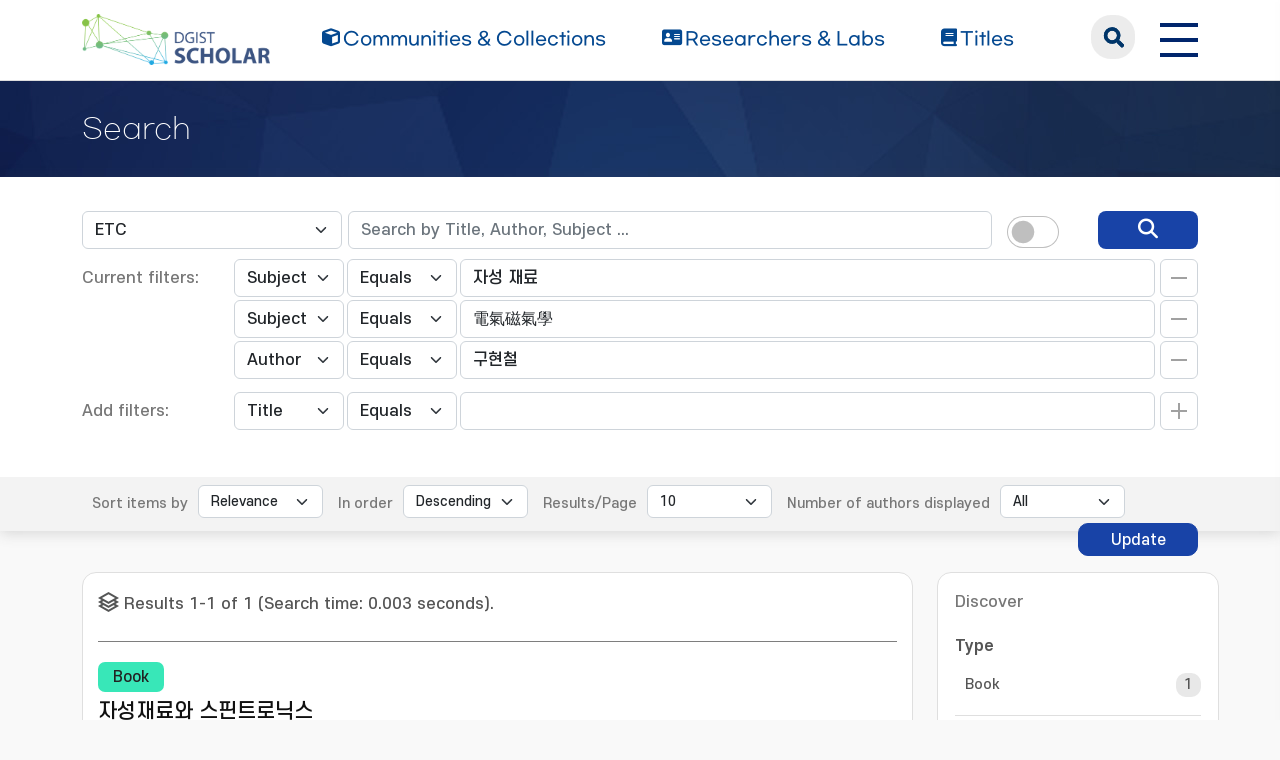

--- FILE ---
content_type: text/html;charset=UTF-8
request_url: https://scholar.dgist.ac.kr/handle/20.500.11750/809/simple-search?query=&sort_by=score&order=desc&rpp=10&filter_field_1=subject&filter_type_1=equals&filter_value_1=%EC%9E%90%EC%84%B1+%EC%9E%AC%EB%A3%8C&filter_field_2=subject&filter_type_2=equals&filter_value_2=%E9%9B%BB%E6%B0%A3%E7%A3%81%E6%B0%A3%E5%AD%B8&etal=0&filtername=author&filterquery=%EA%B5%AC%ED%98%84%EC%B2%A0&filtertype=equals
body_size: 6814
content:
<!DOCTYPE html>
<html>
    <head>
        <title>DGIST Scholar: Search</title>
        <meta http-equiv="Content-Type" content="text/html; charset=UTF-8"/>
        <meta http-equiv="X-UA-Compatible" content="IE=edge"/>
        <meta name="Generator" content="DSpace 6.3"/>
        <meta name="viewport" content="width=device-width, initial-scale=1.0"/>
        <link rel="shortcut icon" href="/favicon.ico" type="image/x-icon"/>
        <link rel="stylesheet" href="/css/bootstrap.min.css"/>
        <link rel="stylesheet" href="/css/layout.css" type="text/css"/>
        <link rel="stylesheet" href="/css/mquery.css" type="text/css"/>
        <link rel="stylesheet" href="/css/css-loader.css" type="text/css"/>
        <link rel="stylesheet" href="/print.css" type="text/css" media="print"/>
        <!-- Owl Carousel Assets -->
        <link href="/css/owl.carousel.css" rel="stylesheet"/>
        <link href="/css/owl.theme.default.min.css" rel="stylesheet"/>
        <!-- Slidebars CSS -->
        <link rel="stylesheet" href="/css/slidebars.css"/>
        <!-- 웹 폰트-->
        <link href="/css/fontawesome.css" rel="stylesheet" />
        <link href="/css/solid.css" rel="stylesheet" />
        <link href="/css/regular.css" rel="stylesheet" />
        <link href="/css/brands.css" rel="stylesheet" />
        <script src="/js/utils.js"></script>
        <script src="/js/jquery-latest.min.js"></script>
        <script src="/js/jquery-migrate.min.js"></script>
        <script src="/static/js/jquery/jquery-ui-1.10.3.custom.min.js"></script>
        <script src="/static/js/bootstrap/bootstrap.min.js"></script>
        <script src="/static/js/bootstrap/bootstrap.bundle.min.js"></script>
        <script src="/static/js/holder.js"></script>
        <script src="/static/js/choice-support.js"></script>
        <script src="/js/owl.carousel.js"></script>
        <script src="/js/common.js"></script>
        <script src="/js/r2ds-common.js"></script>
        <!-- Global site tag (gtag.js) - Google Analytics -->
    <script async src="https://www.googletagmanager.com/gtag/js?id=G-BMYKDNQSBB"></script>
    <script>
        window.dataLayer = window.dataLayer || [];
        function gtag() {
            dataLayer.push(arguments);
        }
        gtag('js', new Date());
        gtag('config', 'G-BMYKDNQSBB');
    </script>
<script src="https://d1bxh8uas1mnw7.cloudfront.net/assets/embed.js"></script>
    <script src="https://cdn.plu.mx/widget-popup.js"></script><!-- HTML5 shim and Respond.js IE8 support of HTML5 elements and media queries -->
        <!--[if lt IE 9]>
            <script src="/static/js/html5shiv.js"></script>
            <script src="/static/js/respond.min.js"></script>
        <![endif]-->
    </head>
    <body>
        <div class="sub_header">
            <div class="header_wrap">
                <div class="container">
                    <div class="header_box">
                        <div class="header_inner">
                            <h1><a href="/"><img src="/image/background/logo.png" alt="DGIST Library Repository"></a></h1>
                            <nav>
    <ul>
        <li><a href="/community-list"><i class="fa-solid fa-cube"></i><span>Communities & Collections</span></a></li>
        <li><a href="/browse-researcher"><i class="fa-solid fa-address-card"></i><span>Researchers &amp; Labs</span></a></li>
        <li><a href="/simple-search?type=title&sort_by=2&order=desc"><i class="fa-solid fa-book"></i><span>Titles</span></a></li>
    </ul>
</nav>
<div class="header_user_box">
    <div class="h_t_search">
        <a href="#" class="h_t_search_bt" id="h_t_search_bt"
           data-modal-selector=".mobile_s_inner">search</a>
        <div class="mobile_s_inner">
            <div class="ms_box">
                <div class="ms_inner">
                    <form action="/simple-search" method="get">
                        <p class="mmobile_s_int"><input type="text" title="검색" placeholder="검색어를 입력해주세요." name="query"/></p>
                        <div class="m_s_bt_box">
                            <input type="submit" title="검색" class="modal_search_bt" value="search"/>
                            <button type="button" class="sub_search_close" data-modal-selector=".mobile_s_inner">Close</button>
                        </div>
                    </form>
                </div>
            </div>
        </div>
    </div>
    <div class="top_right_box">
        <div class="h_t_link_box">
            <ul class="h_t_link">
                <li><a href="https://dgist.ac.kr" target="_blank" rel="noreferrer noopener" title="새 창 열림">DGIST</a></li>
                <li><a href="https://library.dgist.ac.kr" target="_blank" rel="noreferrer noopener" title="새 창 열림">LIBRARY</a></li>
                <li><a href="https://www.dgist.ac.kr/rnd/" target="_blank" rel="noreferrer noopener" title="새 창 열림">DGIST R&amp;D</a></li>
                </ul>
        </div>
        <div class="side_bt_box">
            <button type="button" class="mobile_nav_bt" data-toggle="offcanvas">
                <span class="hamb-top"></span>
                <span class="hamb-middle"></span>
                <span class="hamb-bottom"></span>
            </button>
        </div>
    </div>
</div>

</div>
                    </div>
                    <!--header_box :e -->
                </div>
            </div>
        </div>
<script>
    (function ($) {
        $(function () {
            $('form').on('submit', function (e)  {
                if ($('#switch-check-btn').is(':checked')) {
                    $('input[name="ai_search"]').val('true');
                }
            });
        })
    })(jQuery.noConflict());
</script>
<div class="sub_header">
        <div class="sub_visual_wrap">
            <div class="container">
                <h3>Search</h3>
            </div>
        </div>
    </div>
    <div class="top_option_wrap">
        <div class="container">
            <div class="browse_alphabet">
                <div class="search_box">
                    <form action="/simple-search" method="get">
                        <input type="hidden" name="ai_search"/>
                        <ul>
                            <li>
                                <dl class="search_dl">
                                    <dt>
                                        <select name="location" id="tlocation" class="form-select">
                                            <option value="/">All of Repository</option>
                                            <option value="20.500.11750/27" >Department of Physics and Chemistry</option>
                                            <option value="20.500.11750/804" >Lab for NanoBio-Materials & SpinTronics</option>
                                            <option value="20.500.11750/809" selected="selected">ETC</option>
                                            </select>
                                    </dt>
                                    <dd class="d-flex align-items-center">
                                        <input type="text" class="form-control" id="query" name="query" value="" placeholder="Search by Title, Author, Subject ... "/>
                                        <button type="submit" id="main-query-submit" class="search_o_bt" aria-label="search" value="검색어를 입력해주세요."><i class="fa-solid fa-magnifying-glass"></i></button>
                                        <div class="search_ai_chk" data-bs-toggle="tooltip" data-bs-placement="bottom" data-bs-original-title="AI-Powered Keyword">
                                            <div class="form-check form-switch">
                                                <input class="form-check-input" type="checkbox" id="switch-check-btn" >
                                                <label class="form-check-label" for="switch-check-btn">AI</label>
                                            </div>
                                        </div>
                                    </dd>
                                </dl>
                            </li>
                        </ul>
                        <ul class="s_add_fillter_ul">
                                <input type="hidden" value="10" name="rpp"/>
                                <input type="hidden" value="score" name="sort_by"/>
                                <input type="hidden" value="desc" name="order"/>
                                <li>
                                    <dl>
                                        <dt>Current filters:</dt>
                                        <dd class="author_dd add_selspan">
                                                <span class="first_sel">
                                                    <select id="filter_field_1" name="filter_field_1" class="form-select">
                                                        <option value="title" >Title</option>
                                                            <option value="author" >Author</option>
                                                            <option value="subject"  selected="selected">Subject</option>
                                                            <option value="type" >Type</option>
                                                            <option value="dateIssued" >Date Issued</option>
                                                            <option value="researcher" >Researcher</option>
                                                            <option value="original_bundle_filenames" >Original File Name</option>
                                                            <option value="original_bundle_descriptions" >Original File Descriptions</option>
                                                            </select>
                                                </span>
                                            <span class="second_sel">
                                                    <select id="filter_type_1" name="filter_type_1" class="form-select">
                                                        <option value="equals" selected="selected">Equals</option>
                                                            <option value="contains">Contains</option>
                                                            <option value="authority">ID</option>
                                                            <option value="notequals">Not Equals</option>
                                                            <option value="notcontains">Not Contains</option>
                                                            <option value="notauthority">Not ID</option>
                                                            </select>
                                                </span>
                                            <em class="fillter_int_em">
                                                <input type="text" id="filter_value_1" class="form-control" name="filter_value_1" value="자성&#x20;재료"/>
                                                <input class="fillter_r_bt f_minus_bt" type="submit" id="submit_filter_remove_1" name="submit_filter_remove_1" value="X"/>
                                            </em>
                                        </dd>
                                        <dd class="author_dd add_selspan">
                                                <span class="first_sel">
                                                    <select id="filter_field_2" name="filter_field_2" class="form-select">
                                                        <option value="title" >Title</option>
                                                            <option value="author" >Author</option>
                                                            <option value="subject"  selected="selected">Subject</option>
                                                            <option value="type" >Type</option>
                                                            <option value="dateIssued" >Date Issued</option>
                                                            <option value="researcher" >Researcher</option>
                                                            <option value="original_bundle_filenames" >Original File Name</option>
                                                            <option value="original_bundle_descriptions" >Original File Descriptions</option>
                                                            </select>
                                                </span>
                                            <span class="second_sel">
                                                    <select id="filter_type_2" name="filter_type_2" class="form-select">
                                                        <option value="equals" selected="selected">Equals</option>
                                                            <option value="contains">Contains</option>
                                                            <option value="authority">ID</option>
                                                            <option value="notequals">Not Equals</option>
                                                            <option value="notcontains">Not Contains</option>
                                                            <option value="notauthority">Not ID</option>
                                                            </select>
                                                </span>
                                            <em class="fillter_int_em">
                                                <input type="text" id="filter_value_2" class="form-control" name="filter_value_2" value="電氣磁氣學"/>
                                                <input class="fillter_r_bt f_minus_bt" type="submit" id="submit_filter_remove_2" name="submit_filter_remove_2" value="X"/>
                                            </em>
                                        </dd>
                                        <dd class="author_dd add_selspan">
                                                <span class="first_sel">
                                                    <select id="filter_field_3" name="filter_field_3" class="form-select">
                                                        <option value="title" >Title</option>
                                                            <option value="author"  selected="selected">Author</option>
                                                            <option value="subject" >Subject</option>
                                                            <option value="type" >Type</option>
                                                            <option value="dateIssued" >Date Issued</option>
                                                            <option value="researcher" >Researcher</option>
                                                            <option value="original_bundle_filenames" >Original File Name</option>
                                                            <option value="original_bundle_descriptions" >Original File Descriptions</option>
                                                            </select>
                                                </span>
                                            <span class="second_sel">
                                                    <select id="filter_type_3" name="filter_type_3" class="form-select">
                                                        <option value="equals" selected="selected">Equals</option>
                                                            <option value="contains">Contains</option>
                                                            <option value="authority">ID</option>
                                                            <option value="notequals">Not Equals</option>
                                                            <option value="notcontains">Not Contains</option>
                                                            <option value="notauthority">Not ID</option>
                                                            </select>
                                                </span>
                                            <em class="fillter_int_em">
                                                <input type="text" id="filter_value_3" class="form-control" name="filter_value_3" value="구현철"/>
                                                <input class="fillter_r_bt f_minus_bt" type="submit" id="submit_filter_remove_3" name="submit_filter_remove_3" value="X"/>
                                            </em>
                                        </dd>
                                        </dl>
                                </li>
                            </ul>
                        </form>
                    <ul class="s_add_fillter_ul">
                        <li>
                            <dl>
                                <dt>Add filters:</dt>
                                <dd class="author_dd add_selspan">
                                    <form action="/simple-search" method="get">
                                        <input type="hidden" value="20.500.11750&#x2F;809" name="location"/>
                                        <input type="hidden" value="" name="query"/>
                                        <input type="hidden" name="ai_search"/>
                                        <input type="hidden" id="filter_field_1" name="filter_field_1" value="subject"/>
                                        <input type="hidden" id="filter_type_1" name="filter_type_1" value="equals"/>
                                        <input type="hidden" id="filter_value_1" name="filter_value_1" value="자성&#x20;재료"/>
                                        <input type="hidden" id="filter_field_2" name="filter_field_2" value="subject"/>
                                        <input type="hidden" id="filter_type_2" name="filter_type_2" value="equals"/>
                                        <input type="hidden" id="filter_value_2" name="filter_value_2" value="電氣磁氣學"/>
                                        <input type="hidden" id="filter_field_3" name="filter_field_3" value="author"/>
                                        <input type="hidden" id="filter_type_3" name="filter_type_3" value="equals"/>
                                        <input type="hidden" id="filter_value_3" name="filter_value_3" value="구현철"/>
                                        <span class="first_sel">
                                            <select id="filtername" name="filtername" class="form-select">
                                                <option value="title">Title</option>
                                                    <option value="author">Author</option>
                                                    <option value="subject">Subject</option>
                                                    <option value="type">Type</option>
                                                    <option value="dateIssued">Date Issued</option>
                                                    <option value="researcher">Researcher</option>
                                                    <option value="original_bundle_filenames">Original File Name</option>
                                                    <option value="original_bundle_descriptions">Original File Descriptions</option>
                                                    </select>
                                        </span>
                                        <span class="second_sel">
                                            <select id="filtertype" name="filtertype" class="form-select">
                                                <option value="equals">Equals</option>
                                                    <option value="contains">Contains</option>
                                                    <option value="authority">ID</option>
                                                    <option value="notequals">Not Equals</option>
                                                    <option value="notcontains">Not Contains</option>
                                                    <option value="notauthority">Not ID</option>
                                                    </select>
                                        </span>
                                        <em class="fillter_int_em">
                                            <input type="hidden" value="10" name="rpp"/>
                                            <input type="hidden" value="score" name="sort_by"/>
                                            <input type="hidden" value="desc" name="order"/>
                                            <input type="text" id="filterquery" name="filterquery" required="required" class="form-control" autocomplete="off" required="required">
                                            <input class="fillter_r_bt f_add_bt validate" type="submit" value="Add">
                                        </em>
                                    </form>
                                </dd>
                            </dl>
                        </li>
                    </ul>
                </div>
            </div>
        </div>
        <form action="/simple-search" method="get">
            <div class="search_sort_wrap">
                <div class="container">
                    <input type="hidden" value="20.500.11750&#x2F;809" name="location"/>
                    <input type="hidden" value="" name="query"/>
                    <input type="hidden" name="ai_search"/>
                    <input type="hidden" id="filter_field_1" name="filter_field_1" value="subject"/>
                    <input type="hidden" id="filter_type_1" name="filter_type_1" value="equals"/>
                    <input type="hidden" id="filter_value_1" name="filter_value_1" value="자성&#x20;재료"/>
                    <input type="hidden" id="filter_field_2" name="filter_field_2" value="subject"/>
                    <input type="hidden" id="filter_type_2" name="filter_type_2" value="equals"/>
                    <input type="hidden" id="filter_value_2" name="filter_value_2" value="電氣磁氣學"/>
                    <input type="hidden" id="filter_field_3" name="filter_field_3" value="author"/>
                    <input type="hidden" id="filter_type_3" name="filter_type_3" value="equals"/>
                    <input type="hidden" id="filter_value_3" name="filter_value_3" value="구현철"/>
                    <span class="sort_option">
                        <em class="sort_text"><label for="sort_by">Sort items by</label></em>
                            <em class="sort_select">
                                <select id="sort_by" name="sort_by" class="form-select">
                                    <option value="score">Relevance</option>
                                    <option value="dc.title_sort" >Title</option>
                                        <option value="dc.date.issued_dt" >Issue Date</option>
                                        <option value="dc.contributor.author_sort" >Author</option>
                                        <option value="dc.citation.title_sort" >Journal</option>
                                        </select>
                            </em>
                            </span>
                    <span class="sort_option">
                        <em class="sort_text"><label for="order">In order</label></em>
                        <em class="sort_select">
                            <select id="order" name="order" class="form-select">
                                <option value="ASC" >Ascending</option>
                                <option value="DESC" selected="selected">Descending</option>
                            </select>
                        </em>
                    </span>
                    <span class="sort_option">
                        <em class="sort_text"><label for="rpp">Results/Page</label></em>
                        <em class="sort_select">
                            <select id="rpp" name="rpp" class="form-select">
                                <option value="5" >5</option>
                                    <option value="10" selected="selected">10</option>
                                    <option value="15" >15</option>
                                    <option value="20" >20</option>
                                    <option value="25" >25</option>
                                    <option value="30" >30</option>
                                    <option value="35" >35</option>
                                    <option value="40" >40</option>
                                    <option value="45" >45</option>
                                    <option value="50" >50</option>
                                    <option value="55" >55</option>
                                    <option value="60" >60</option>
                                    <option value="65" >65</option>
                                    <option value="70" >70</option>
                                    <option value="75" >75</option>
                                    <option value="80" >80</option>
                                    <option value="85" >85</option>
                                    <option value="90" >90</option>
                                    <option value="95" >95</option>
                                    <option value="100" >100</option>
                                    </select>
                        </em>
                    </span>
                    <span class="sort_option">
                        <em class="sort_text"><label for="etal">Number of authors displayed</label></em>
                        <em class="sort_select">
                            <select id="etal" name="etal" class="form-select">
                                <option value="0" selected="selected">All</option>
                                <option value="1" >1</option>
                                        <option value="5" >5</option>
                                        <option value="10" >10</option>
                                        <option value="15" >15</option>
                                        <option value="20" >20</option>
                                        <option value="25" >25</option>
                                        <option value="30" >30</option>
                                        <option value="35" >35</option>
                                        <option value="40" >40</option>
                                        <option value="45" >45</option>
                                        <option value="50" >50</option>
                                        </select>
                        </em>
                    </span>
                    <span class="sort_bt_box"><button class="normal_bt" type="submit" name="submit_search">Update</button></span>
                </div>
            </div>
        </form>
    </div>
    <div class="sub_contents_wrap">
        <div class="container">
            <div class="row">
                <div class="col-lg-12 col-xl-9">
                    <div class="line_brick">
                        <div class="b_pd add_zoom_box">
                            <div class="l_t_add_sort">
                                <p class="result_t_arrow">
                                    Results 1-1 of 1 (Search time: 0.003 seconds).</p>
                                </div>
                            <div class="list_row">
    <div class="l_t_t_box">
    <div class="l_t_type">
        <span class="l_t_t_Book">Book</span>
    </div>
    <a href="/handle/20.500.11750/10343" class="list_title_t">자성재료와 스핀트로닉스</a>
</div>
<div class="list_writer">
    <ul>
        <li>
                    <span class="value">한석희</span>
                        ;&nbsp;</li>
            <li>
                    <span class="value">김동영</span>
                        ;&nbsp;</li>
            <li>
                    <span class="value">권해웅</span>
                        ;&nbsp;</li>
            <li>
                    <span class="value">홍수열</span>
                        ;&nbsp;</li>
            <li>
                    <span class="value">손대락</span>
                        ;&nbsp;</li>
            <li>
                    <span class="value">김건우</span>
                        ;&nbsp;</li>
            <li>
                    <span class="value">김철기</span>
                        ;&nbsp;</li>
            <li>
                    <span class="value">이상호</span>
                        ;&nbsp;</li>
            <li>
                    <span class="value">홍종일</span>
                        ;&nbsp;</li>
            <li>
                    <span class="value">박병국</span>
                        ;&nbsp;</li>
            <li>
                    <span class="value">이경진</span>
                        ;&nbsp;</li>
            <li>
                    <span class="value">유천열</span>
                        ;&nbsp;</li>
            <li>
                    <span class="value">이현우</span>
                        ;&nbsp;</li>
            <li>
                    <span class="value">최석봉</span>
                        ;&nbsp;</li>
            <li>
                    <span class="value">김동현</span>
                        ;&nbsp;</li>
            <li>
                    <span class="value">구현철</span>
                        ;&nbsp;</li>
            <li>
                    <span class="value">장준연</span>
                        ;&nbsp;</li>
            <li>
                    <span class="value">한동수</span>
                        ;&nbsp;</li>
            <li>
                    <span class="value">김상국</span>
                        ;&nbsp;</li>
            <li>
                    <span class="value">정종율</span>
                        ;&nbsp;</li>
            <li>
                    <span class="value">민병철</span>
                        ;&nbsp;</li>
            <li>
                    <span class="value">이기석</span>
                        </li>
            </ul>
</div>
<div class="list_italic_t">
    <ul>
        <li>2014</li>
        <li>한석희. (2014). 자성재료와 스핀트로닉스.</li>
        <li>한국자기학회</li>
        <li>View :&nbsp;1574</li>
        <li>Download :&nbsp;0</li>
    </ul>
</div><div class="l_alt_box">
        </div>
</div><div class="paginate_complex">
                                <strong>1</strong>
                                </div>
                        </div>
                    </div>
                    <div class="m_fillter_box">
                        <button type="button" class="m_fillter_bt">필터</button>
                    </div>
                </div>
                <div class="col-lg-12 col-xl-3">
                    <div class="search_filter_wrap line_brick">
                        <div class="s_f_m_top">
                            <h4>Discover</h4>
                            <button type="button" class="m_fillter_close">닫기</button>
                        </div>
                        <div class="s_f_wrap">
                            <div class="aside_wrap">
                                <div class="aside_box">
                                    <h4>Type</h4>
                                    <ul class="aside_list">
                                        <li>
                                            <a href="/handle/20.500.11750/809/simple-search?query=&amp;sort_by=score&amp;order=desc&amp;rpp=10&amp;filter_field_1=subject&amp;filter_type_1=equals&amp;filter_value_1=%EC%9E%90%EC%84%B1+%EC%9E%AC%EB%A3%8C&amp;filter_field_2=subject&amp;filter_type_2=equals&amp;filter_value_2=%E9%9B%BB%E6%B0%A3%E7%A3%81%E6%B0%A3%E5%AD%B8&amp;filter_field_3=author&amp;filter_type_3=equals&amp;filter_value_3=%EA%B5%AC%ED%98%84%EC%B2%A0&amp;etal=0&amp;filtername=type&amp;filterquery=Book&amp;filtertype=equals" title="Filter by Book">Book</a>
                                            <span class="round_line">1</span>
                                        </li>
                                        </ul>
                                    </div>
                                <div class="aside_box">
                                    <h4>Author</h4>
                                    <ul class="aside_list">
                                        <li>
                                            <a href="/handle/20.500.11750/809/simple-search?query=&amp;sort_by=score&amp;order=desc&amp;rpp=10&amp;filter_field_1=subject&amp;filter_type_1=equals&amp;filter_value_1=%EC%9E%90%EC%84%B1+%EC%9E%AC%EB%A3%8C&amp;filter_field_2=subject&amp;filter_type_2=equals&amp;filter_value_2=%E9%9B%BB%E6%B0%A3%E7%A3%81%E6%B0%A3%E5%AD%B8&amp;filter_field_3=author&amp;filter_type_3=equals&amp;filter_value_3=%EA%B5%AC%ED%98%84%EC%B2%A0&amp;etal=0&amp;filtername=author&amp;filterquery=%EA%B6%8C%ED%95%B4%EC%9B%85&amp;filtertype=equals" title="Filter by 권해웅">권해웅</a>
                                            <span class="round_line">1</span>
                                        </li>
                                        <li>
                                            <a href="/handle/20.500.11750/809/simple-search?query=&amp;sort_by=score&amp;order=desc&amp;rpp=10&amp;filter_field_1=subject&amp;filter_type_1=equals&amp;filter_value_1=%EC%9E%90%EC%84%B1+%EC%9E%AC%EB%A3%8C&amp;filter_field_2=subject&amp;filter_type_2=equals&amp;filter_value_2=%E9%9B%BB%E6%B0%A3%E7%A3%81%E6%B0%A3%E5%AD%B8&amp;filter_field_3=author&amp;filter_type_3=equals&amp;filter_value_3=%EA%B5%AC%ED%98%84%EC%B2%A0&amp;etal=0&amp;filtername=author&amp;filterquery=%EA%B9%80%EA%B1%B4%EC%9A%B0&amp;filtertype=equals" title="Filter by 김건우">김건우</a>
                                            <span class="round_line">1</span>
                                        </li>
                                        <li>
                                            <a href="/handle/20.500.11750/809/simple-search?query=&amp;sort_by=score&amp;order=desc&amp;rpp=10&amp;filter_field_1=subject&amp;filter_type_1=equals&amp;filter_value_1=%EC%9E%90%EC%84%B1+%EC%9E%AC%EB%A3%8C&amp;filter_field_2=subject&amp;filter_type_2=equals&amp;filter_value_2=%E9%9B%BB%E6%B0%A3%E7%A3%81%E6%B0%A3%E5%AD%B8&amp;filter_field_3=author&amp;filter_type_3=equals&amp;filter_value_3=%EA%B5%AC%ED%98%84%EC%B2%A0&amp;etal=0&amp;filtername=author&amp;filterquery=%EA%B9%80%EB%8F%99%EC%98%81&amp;filtertype=equals" title="Filter by 김동영">김동영</a>
                                            <span class="round_line">1</span>
                                        </li>
                                        <li>
                                            <a href="/handle/20.500.11750/809/simple-search?query=&amp;sort_by=score&amp;order=desc&amp;rpp=10&amp;filter_field_1=subject&amp;filter_type_1=equals&amp;filter_value_1=%EC%9E%90%EC%84%B1+%EC%9E%AC%EB%A3%8C&amp;filter_field_2=subject&amp;filter_type_2=equals&amp;filter_value_2=%E9%9B%BB%E6%B0%A3%E7%A3%81%E6%B0%A3%E5%AD%B8&amp;filter_field_3=author&amp;filter_type_3=equals&amp;filter_value_3=%EA%B5%AC%ED%98%84%EC%B2%A0&amp;etal=0&amp;filtername=author&amp;filterquery=%EA%B9%80%EB%8F%99%ED%98%84&amp;filtertype=equals" title="Filter by 김동현">김동현</a>
                                            <span class="round_line">1</span>
                                        </li>
                                        <li>
                                            <a href="/handle/20.500.11750/809/simple-search?query=&amp;sort_by=score&amp;order=desc&amp;rpp=10&amp;filter_field_1=subject&amp;filter_type_1=equals&amp;filter_value_1=%EC%9E%90%EC%84%B1+%EC%9E%AC%EB%A3%8C&amp;filter_field_2=subject&amp;filter_type_2=equals&amp;filter_value_2=%E9%9B%BB%E6%B0%A3%E7%A3%81%E6%B0%A3%E5%AD%B8&amp;filter_field_3=author&amp;filter_type_3=equals&amp;filter_value_3=%EA%B5%AC%ED%98%84%EC%B2%A0&amp;etal=0&amp;filtername=author&amp;filterquery=%EA%B9%80%EC%83%81%EA%B5%AD&amp;filtertype=equals" title="Filter by 김상국">김상국</a>
                                            <span class="round_line">1</span>
                                        </li>
                                        <li>
                                            <a href="/handle/20.500.11750/809/simple-search?query=&amp;sort_by=score&amp;order=desc&amp;rpp=10&amp;filter_field_1=subject&amp;filter_type_1=equals&amp;filter_value_1=%EC%9E%90%EC%84%B1+%EC%9E%AC%EB%A3%8C&amp;filter_field_2=subject&amp;filter_type_2=equals&amp;filter_value_2=%E9%9B%BB%E6%B0%A3%E7%A3%81%E6%B0%A3%E5%AD%B8&amp;filter_field_3=author&amp;filter_type_3=equals&amp;filter_value_3=%EA%B5%AC%ED%98%84%EC%B2%A0&amp;etal=0&amp;filtername=author&amp;filterquery=%EA%B9%80%EC%B2%A0%EA%B8%B0&amp;filtertype=equals" title="Filter by 김철기">김철기</a>
                                            <span class="round_line">1</span>
                                        </li>
                                        <li>
                                            <a href="/handle/20.500.11750/809/simple-search?query=&amp;sort_by=score&amp;order=desc&amp;rpp=10&amp;filter_field_1=subject&amp;filter_type_1=equals&amp;filter_value_1=%EC%9E%90%EC%84%B1+%EC%9E%AC%EB%A3%8C&amp;filter_field_2=subject&amp;filter_type_2=equals&amp;filter_value_2=%E9%9B%BB%E6%B0%A3%E7%A3%81%E6%B0%A3%E5%AD%B8&amp;filter_field_3=author&amp;filter_type_3=equals&amp;filter_value_3=%EA%B5%AC%ED%98%84%EC%B2%A0&amp;etal=0&amp;filtername=author&amp;filterquery=%EB%AF%BC%EB%B3%91%EC%B2%A0&amp;filtertype=equals" title="Filter by 민병철">민병철</a>
                                            <span class="round_line">1</span>
                                        </li>
                                        <li>
                                            <a href="/handle/20.500.11750/809/simple-search?query=&amp;sort_by=score&amp;order=desc&amp;rpp=10&amp;filter_field_1=subject&amp;filter_type_1=equals&amp;filter_value_1=%EC%9E%90%EC%84%B1+%EC%9E%AC%EB%A3%8C&amp;filter_field_2=subject&amp;filter_type_2=equals&amp;filter_value_2=%E9%9B%BB%E6%B0%A3%E7%A3%81%E6%B0%A3%E5%AD%B8&amp;filter_field_3=author&amp;filter_type_3=equals&amp;filter_value_3=%EA%B5%AC%ED%98%84%EC%B2%A0&amp;etal=0&amp;filtername=author&amp;filterquery=%EB%B0%95%EB%B3%91%EA%B5%AD&amp;filtertype=equals" title="Filter by 박병국">박병국</a>
                                            <span class="round_line">1</span>
                                        </li>
                                        <li>
                                            <a href="/handle/20.500.11750/809/simple-search?query=&amp;sort_by=score&amp;order=desc&amp;rpp=10&amp;filter_field_1=subject&amp;filter_type_1=equals&amp;filter_value_1=%EC%9E%90%EC%84%B1+%EC%9E%AC%EB%A3%8C&amp;filter_field_2=subject&amp;filter_type_2=equals&amp;filter_value_2=%E9%9B%BB%E6%B0%A3%E7%A3%81%E6%B0%A3%E5%AD%B8&amp;filter_field_3=author&amp;filter_type_3=equals&amp;filter_value_3=%EA%B5%AC%ED%98%84%EC%B2%A0&amp;etal=0&amp;filtername=author&amp;filterquery=%EC%86%90%EB%8C%80%EB%9D%BD&amp;filtertype=equals" title="Filter by 손대락">손대락</a>
                                            <span class="round_line">1</span>
                                        </li>
                                        <li>
                                            <a href="/handle/20.500.11750/809/simple-search?query=&amp;sort_by=score&amp;order=desc&amp;rpp=10&amp;filter_field_1=subject&amp;filter_type_1=equals&amp;filter_value_1=%EC%9E%90%EC%84%B1+%EC%9E%AC%EB%A3%8C&amp;filter_field_2=subject&amp;filter_type_2=equals&amp;filter_value_2=%E9%9B%BB%E6%B0%A3%E7%A3%81%E6%B0%A3%E5%AD%B8&amp;filter_field_3=author&amp;filter_type_3=equals&amp;filter_value_3=%EA%B5%AC%ED%98%84%EC%B2%A0&amp;etal=0&amp;filtername=author&amp;filterquery=%EC%9C%A0%EC%B2%9C%EC%97%B4&amp;filtertype=equals" title="Filter by 유천열">유천열</a>
                                            <span class="round_line">1</span>
                                        </li>
                                        </ul>
                                    <div class="discover_page">
                                        <span style="visibility: hidden;">.</span>
                                        <a class="aside_more" href="/handle/20.500.11750/809/simple-search?query=&amp;sort_by=score&amp;order=desc&amp;rpp=10&amp;filter_field_1=subject&amp;filter_type_1=equals&amp;filter_value_1=%EC%9E%90%EC%84%B1+%EC%9E%AC%EB%A3%8C&amp;filter_field_2=subject&amp;filter_type_2=equals&amp;filter_value_2=%E9%9B%BB%E6%B0%A3%E7%A3%81%E6%B0%A3%E5%AD%B8&amp;filter_field_3=author&amp;filter_type_3=equals&amp;filter_value_3=%EA%B5%AC%ED%98%84%EC%B2%A0&amp;etal=0&amp;author_page=1">next ></a>
                                        </div>
                                    </div>
                                <div class="aside_box">
                                    <h4>Subject</h4>
                                    <ul class="aside_list">
                                        <li>
                                            <a href="/handle/20.500.11750/809/simple-search?query=&amp;sort_by=score&amp;order=desc&amp;rpp=10&amp;filter_field_1=subject&amp;filter_type_1=equals&amp;filter_value_1=%EC%9E%90%EC%84%B1+%EC%9E%AC%EB%A3%8C&amp;filter_field_2=subject&amp;filter_type_2=equals&amp;filter_value_2=%E9%9B%BB%E6%B0%A3%E7%A3%81%E6%B0%A3%E5%AD%B8&amp;filter_field_3=author&amp;filter_type_3=equals&amp;filter_value_3=%EA%B5%AC%ED%98%84%EC%B2%A0&amp;etal=0&amp;filtername=subject&amp;filterquery=621&amp;filtertype=equals" title="Filter by 621">621</a>
                                            <span class="round_line">1</span>
                                        </li>
                                        <li>
                                            <a href="/handle/20.500.11750/809/simple-search?query=&amp;sort_by=score&amp;order=desc&amp;rpp=10&amp;filter_field_1=subject&amp;filter_type_1=equals&amp;filter_value_1=%EC%9E%90%EC%84%B1+%EC%9E%AC%EB%A3%8C&amp;filter_field_2=subject&amp;filter_type_2=equals&amp;filter_value_2=%E9%9B%BB%E6%B0%A3%E7%A3%81%E6%B0%A3%E5%AD%B8&amp;filter_field_3=author&amp;filter_type_3=equals&amp;filter_value_3=%EA%B5%AC%ED%98%84%EC%B2%A0&amp;etal=0&amp;filtername=subject&amp;filterquery=%E7%A3%81%E6%80%A7%E6%9D%90%E6%96%99&amp;filtertype=equals" title="Filter by 磁性材料">磁性材料</a>
                                            <span class="round_line">1</span>
                                        </li>
                                        <li>
                                            <a href="/handle/20.500.11750/809/simple-search?query=&amp;sort_by=score&amp;order=desc&amp;rpp=10&amp;filter_field_1=subject&amp;filter_type_1=equals&amp;filter_value_1=%EC%9E%90%EC%84%B1+%EC%9E%AC%EB%A3%8C&amp;filter_field_2=subject&amp;filter_type_2=equals&amp;filter_value_2=%E9%9B%BB%E6%B0%A3%E7%A3%81%E6%B0%A3%E5%AD%B8&amp;filter_field_3=author&amp;filter_type_3=equals&amp;filter_value_3=%EA%B5%AC%ED%98%84%EC%B2%A0&amp;etal=0&amp;filtername=subject&amp;filterquery=%EC%A0%84%EA%B8%B0+%EC%9E%90%EA%B8%B0%ED%95%99&amp;filtertype=equals" title="Filter by 전기 자기학">전기 자기학</a>
                                            <span class="round_line">1</span>
                                        </li>
                                        </ul>
                                    </div>
                                <div class="aside_box">
                                    <h4>Date issued</h4>
                                    <ul class="aside_list">
                                        <li>
                                            <a href="/handle/20.500.11750/809/simple-search?query=&amp;sort_by=score&amp;order=desc&amp;rpp=10&amp;filter_field_1=subject&amp;filter_type_1=equals&amp;filter_value_1=%EC%9E%90%EC%84%B1+%EC%9E%AC%EB%A3%8C&amp;filter_field_2=subject&amp;filter_type_2=equals&amp;filter_value_2=%E9%9B%BB%E6%B0%A3%E7%A3%81%E6%B0%A3%E5%AD%B8&amp;filter_field_3=author&amp;filter_type_3=equals&amp;filter_value_3=%EA%B5%AC%ED%98%84%EC%B2%A0&amp;etal=0&amp;filtername=dateIssued&amp;filterquery=2014&amp;filtertype=equals" title="Filter by 2014">2014</a>
                                            <span class="round_line">1</span>
                                        </li>
                                        </ul>
                                    </div>
                                </div>
                            </div>
                    </div>
                </div>
            </div>
        </div>
    </div>
<footer>
            <div class="container">
                <div class="footer_inner">
                    <div class="footer_text_box">
                        <a class="privacy" href="https://dgist.ac.kr/kor/sitemap01.do" target="_blank">Privacy Policy</a>
                        <p>Copyrights ⓒ 2016. Daegu Gyeongbuk Institute of Science &amp; Technology All right reserved.</p>
                        <p>DGIST Scholar was built with support from the <a href="http://www.oak.go.kr">OAK</a> distribution project by the National Library of Korea.</p>
                        <p>Certain data included herein are derived from the © Web of Science of Clarivate Analytics. All rights reserved.</p>
                        <p>You may not copy or re-distribute this material in whole or in part without the prior written consent of Clarivate Analytics.</p>
                        <p>Library Services Team, DGIST 333. Techno Jungang-daero, Hyeonpung-myeon, Dalseong-gun, Daegu, 42988, Republic of Korea.</p>
                    </div>
                    <div class="footer_r_box">
                        <p>
                            <a href="/feed/rss_1.0/site" >RSS_1.0</a>
                                <a href="/feed/rss_2.0/site" >RSS_2.0</a>
                                <a href="/feed/atom_1.0/site" class="rss-line">ATOM_1.0</a>
                                </p>
                    </div>
                </div>
            </div>
        </footer>
        <section>
            <div class="modal_box"></div>
            <aside id="sidenav" class="left_sidebar">
                <div class="l_n_top_box">
                    <h2>DGIST Scholar</h2>
                    <a href="javascript:void(0);" class="rn_close_bt">닫기</a>
                </div>
                <div class="l_n_scroll_box">
                    <div class="left_nav_wrap">
                        <ul>
                            <li><a href="/community-list" class="l_nav_menu"><i class="fa-solid fa-cube"></i><span>Communities & Collections</span></a></li>
                            <li><a href="/browse-researcher" class="l_nav_menu"><i class="fa-solid fa-address-card"></i><span>Researchers &amp; Labs</span></a></li>
                            <li><a href="/simple-search?type=title" class="l_nav_menu"><i class="fa-solid fa-book"></i><span>Titles</span></a></li>
                        </ul>
                    </div>
                    <div class="l_nav_link">
                        <h4>Related link</h4>
                        <ul>
                            <li><a href="https://dgist.ac.kr" target="_blank" rel="noreferrer noopener">DGIST</a></li>
                            <li><a href="https://library.dgist.ac.kr" target="_blank" rel="noreferrer noopener">LIBRARY</a></li>
                            <li><a href="https://library.dgist.ac.kr" target="_blank" rel="noreferrer noopener">DGIST R&amp;D</a></li>
                        </ul>
                    </div>
                </div>
            </aside>
        </section>
    </body>
</html>
<!-- 메인 슬라이드 -->
<script type="text/javascript">
    (function($) {
        $(function() {
            // 메뉴 고정
            window.addEventListener('scroll', () => {
                const header = document.querySelector('.sub_header');
                if (window.scrollY > 90) {
                    header.classList.add('active');
                } else {
                    header.classList.remove('active');
                }
            });
            var searchOpenButton = document.querySelector(".h_t_search_bt");
            var searchCloseButton = document.querySelector(".sub_search_close");
            document.querySelector(".h_t_search").addEventListener("click", function(e) {
                if (e.target === searchOpenButton) {
                    document.querySelector(e.target.dataset.modalSelector).classList.add('search_active');
                }
            });
            document.querySelector(".sub_search_close").addEventListener("click", function(e) {
                if (e.target === searchCloseButton) {
                    document.querySelector(e.target.dataset.modalSelector).classList.remove('search_active');
                }
            });
        });
    })(jQuery.noConflict());
</script>

